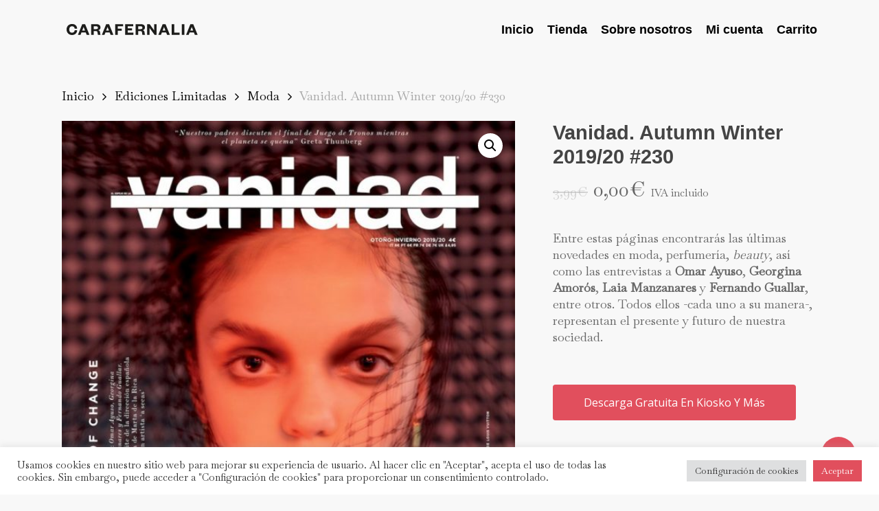

--- FILE ---
content_type: image/svg+xml
request_url: https://carafernalia.com/wp-content/uploads/2021/06/carafer_logo_black.svg
body_size: 945
content:
<?xml version="1.0" encoding="utf-8"?>
<!-- Generator: Adobe Illustrator 24.1.0, SVG Export Plug-In . SVG Version: 6.00 Build 0)  -->
<svg version="1.1" id="Capa_1" xmlns="http://www.w3.org/2000/svg" xmlns:xlink="http://www.w3.org/1999/xlink" x="0px" y="0px"
	 viewBox="0 0 1150 168" style="enable-background:new 0 0 1150 168;" xml:space="preserve">
<style type="text/css">
	.st0{fill:#1D1D1B;}
</style>
<path class="st0" d="M1063.03,64.12h0.56l11.26,28.44h-23.08L1063.03,64.12z M1052.18,40.36l-35.04,86.54h21.14l7.37-18.68h35.32
	l7.51,18.68H1111l-35.32-86.54H1052.18z M981.54,126.9h21.14V40.36h-21.14V126.9z M898.38,40.36v86.54h65.63v-17.17h-44.5V40.36
	H898.38z M836.08,64.12h0.56l11.26,28.44h-23.09L836.08,64.12z M825.24,40.36l-35.04,86.54h21.14l7.37-18.68h35.32l7.51,18.68h22.53
	l-35.32-86.54H825.24z M719.14,40.36h-20.3v86.54h19.47V71.68l40.6,55.22h16.83V40.36H756.4v51.92L719.14,40.36z M625.13,80.74
	V57.12h18.22c10.99,0,16.41,4.26,16.41,11.95c0,8.52-5.42,11.67-16.41,11.67H625.13z M681.73,126.9c-2.92-3.16-3.34-7.28-4.59-20.05
	c-0.97-10.17-6.26-15.52-15.57-17.31c10.71-1.37,18.91-9.34,18.91-22.11c0-16.62-11.13-27.06-33.79-27.06h-42.28v86.54h20.72V96.82
	h17.66c8.76,0,13.21,3.16,13.9,12.91c0.7,9.2,1.81,14.84,3.62,17.17H681.73z M586.2,109.73h-46.86V91.46h35.46V74.56h-35.46V57.53
	h45.61V40.36h-66.33v86.54h67.58V109.73z M457.29,126.9V93.79h33.24V76.76h-33.24V57.53h43.8V40.36h-64.8v86.54H457.29z
	 M373.99,64.12h0.56l11.26,28.44h-23.08L373.99,64.12z M363.15,40.36L328.1,126.9h21.14l7.37-18.68h35.32l7.51,18.68h22.53
	l-35.32-86.54H363.15z M261.08,80.74V57.12h18.22c10.99,0,16.41,4.26,16.41,11.95c0,8.52-5.42,11.67-16.41,11.67H261.08z
	 M317.68,126.9c-2.92-3.16-3.34-7.28-4.59-20.05c-0.97-10.17-6.26-15.52-15.57-17.31c10.71-1.37,18.91-9.34,18.91-22.11
	c0-16.62-11.13-27.06-33.79-27.06h-42.28v86.54h20.72V96.82h17.66c8.76,0,13.21,3.16,13.91,12.91c0.69,9.2,1.81,14.84,3.61,17.17
	H317.68z M178.06,64.12h0.56l11.26,28.44H166.8L178.06,64.12z M167.21,40.36l-35.04,86.54h21.14l7.37-18.68H196l7.51,18.68h22.53
	l-35.32-86.54H167.21z M39,83.63c0,26.65,19.19,44.92,44.5,44.92c26.42,0,40.74-16.48,42.28-38.19l-20.16-0.82
	c-1.25,10.99-7.65,20.6-22.25,20.6c-14.04,0-22.67-10.3-22.67-26.51s8.62-26.51,22.67-26.51c14.6,0,21,9.62,22.25,20.6l20.16-0.82
	c-1.53-21.7-15.85-38.19-42.28-38.19C58.19,38.71,39,56.98,39,83.63"/>
</svg>
